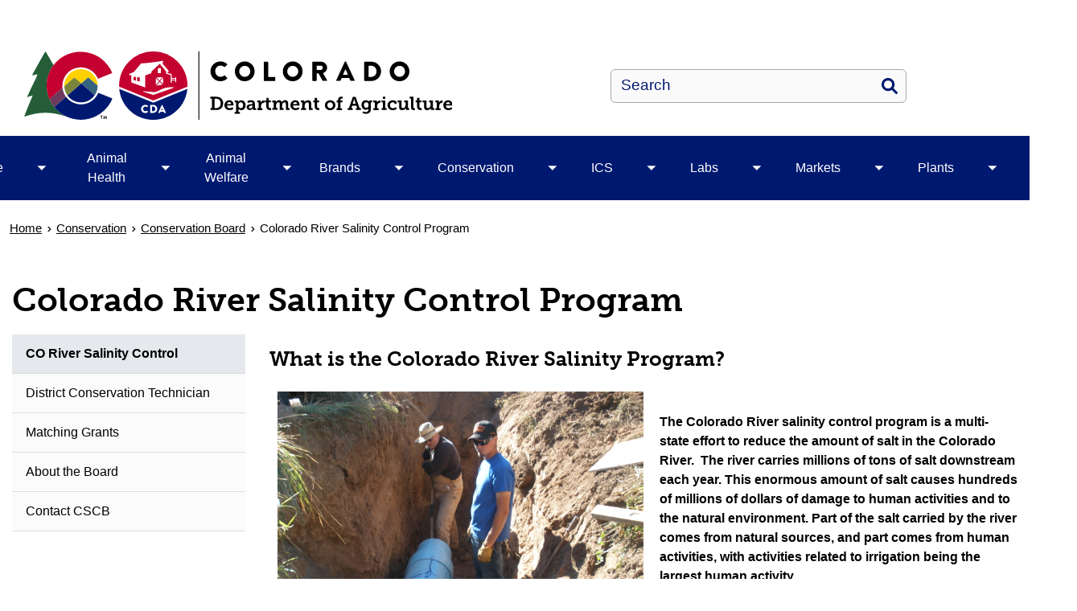

--- FILE ---
content_type: text/html; charset=UTF-8
request_url: https://ag.colorado.gov/conservation/cscb/co-river-salinity-control
body_size: 13207
content:
<!DOCTYPE html>
<html  lang="en" dir="ltr" prefix="content: http://purl.org/rss/1.0/modules/content/  dc: http://purl.org/dc/terms/  foaf: http://xmlns.com/foaf/0.1/  og: http://ogp.me/ns#  rdfs: http://www.w3.org/2000/01/rdf-schema#  schema: http://schema.org/  sioc: http://rdfs.org/sioc/ns#  sioct: http://rdfs.org/sioc/types#  skos: http://www.w3.org/2004/02/skos/core#  xsd: http://www.w3.org/2001/XMLSchema# ">
  <head>
    <script src="https://use.typekit.net/vvp7pty.js"></script>
    <script>try{Typekit.load({ async: true });}catch(e){}</script>
    <meta charset="utf-8" />
<noscript><style>form.antibot * :not(.antibot-message) { display: none !important; }</style>
</noscript><meta name="description" content="What is the Colorado River Salinity Program?" />
<meta name="robots" content="index, follow" />
<link rel="canonical" href="https://ag.colorado.gov/conservation/cscb/co-river-salinity-control" />
<meta name="Generator" content="Drupal 10 (https://www.drupal.org)" />
<meta name="MobileOptimized" content="width" />
<meta name="HandheldFriendly" content="true" />
<meta name="viewport" content="width=device-width, initial-scale=1.0" />
<link rel="alternate" hreflang="en" href="https://ag.colorado.gov/conservation/cscb/co-river-salinity-control" />
<link rel="icon" href="/themes/custom/ci_xy/favicon.ico" type="image/vnd.microsoft.icon" />

    <title>Colorado River Salinity Control Program | Department of Agriculture</title>

        
    <link rel="stylesheet" media="all" href="/sites/ag/files/css/css_2BRKBPUllp595GucvZbWh1iR8Xo7i6wcoVrhSDLZKdU.css?delta=0&amp;language=en&amp;theme=ci_xy&amp;include=[base64]" />
<link rel="stylesheet" media="all" href="/sites/ag/files/css/css_lrc2PZ9EwRGd2RtUjeErVsdEm5YEkpLjNyGXifT9rUU.css?delta=1&amp;language=en&amp;theme=ci_xy&amp;include=[base64]" />
<link rel="stylesheet" media="all" href="/sites/ag/files/css/css_R3YCJ6VnbdRQKyvySTWZ8FeAheLNElqxIOLGhkprkUM.css?delta=2&amp;language=en&amp;theme=ci_xy&amp;include=[base64]" />

    <script type="application/json" data-drupal-selector="drupal-settings-json">{"path":{"baseUrl":"\/","pathPrefix":"","currentPath":"node\/10861","currentPathIsAdmin":false,"isFront":false,"currentLanguage":"en"},"pluralDelimiter":"\u0003","suppressDeprecationErrors":true,"gtag":{"tagId":"G-Z7LPB92PR3","consentMode":false,"otherIds":[],"events":[],"additionalConfigInfo":[]},"ajaxPageState":{"libraries":"[base64]","theme":"ci_xy","theme_token":null},"ajaxTrustedUrl":{"\/search\/search":true},"ckeditorAccordion":{"accordionStyle":{"collapseAll":1,"keepRowsOpen":1,"animateAccordionOpenAndClose":1,"openTabsWithHash":1,"allowHtmlInTitles":0}},"bootstrap":{"forms_has_error_value_toggle":1,"popover_enabled":1,"popover_animation":1,"popover_auto_close":1,"popover_container":"body","popover_content":"","popover_delay":"0","popover_html":0,"popover_placement":"right","popover_selector":"","popover_title":"","popover_trigger":"click","tooltip_enabled":1,"tooltip_animation":1,"tooltip_container":"body","tooltip_delay":"0","tooltip_html":0,"tooltip_placement":"auto left","tooltip_selector":"","tooltip_trigger":"hover"},"TBMegaMenu":{"TBElementsCounter":{"column":null},"theme":"ci_xy","69e8418b-2fee-4897-98ac-adac36cf82fc":{"arrows":"1"}},"googlePSE":{"language":"en","displayWatermark":0},"user":{"uid":0,"permissionsHash":"282a8eb891ba4e002069024f4da367d37cfda3fec299e5105c6c8f0b84518ecd"}}</script>
<script src="/sites/ag/files/js/js_kM0rP_9VTxEVGLQSe8nNc-1h5GuCXu9_9KdZBCd63Yg.js?scope=header&amp;delta=0&amp;language=en&amp;theme=ci_xy&amp;include=[base64]"></script>
<script src="https://kit.fontawesome.com/29dcdba56a.js" defer crossorigin="anonymous"></script>
<script src="/modules/contrib/google_tag/js/gtag.js?t74x1d"></script>

  </head>
  <body class="path-node page-node-type-page has-glyphicons">
    <div class="site-wrapper">
      <a href="#main-content" class="visually-hidden focusable skip-link">
        Skip to main content
      </a>
      
        <div class="dialog-off-canvas-main-canvas" data-off-canvas-main-canvas>
    

<header>
    
  <div class="region region-co-branding">
    
    <div class="container">
      <section id="block-googletranslate" class="block block-block-content block-block-contentce2a82d9-2097-45f4-94d7-68d7607c4464 clearfix" aria-label="Site Translation">
  
    

      
            <div class="field field--name-body field--type-text-with-summary field--label-hidden field--item"><div id="google_translate_element">&nbsp;</div>
<script type="text/javascript">
function googleTranslateElementInit() {
  new google.translate.TranslateElement({pageLanguage: 'en'}, 'google_translate_element');
}
</script><script type="text/javascript" src="//translate.google.com/translate_a/element.js?cb=googleTranslateElementInit"></script></div>
      
  </section>

  
    </div>
  </div>

      <div class="header">
    <div class="row">
      <div class="container">
        <div class="col-sm-7">
            <div class="region region-global-header">
                  <a class="header__logo navbar-btn" href="/" aria-label="Department of Agriculture" title="Department of Agriculture" rel="home">
        <img class="header__logo--image" src="/sites/ag/files/logo.svg" alt="Department of Agriculture" />
      </a>
      
  </div>

        </div>
        <div class="col-sm-5">
          <div class="header__search googlesearch">
            <div class="search-block-form google-cse block block-search block-search-form-block" data-drupal-selector="search-block-form" id="block-searchform" role="search">
  
    
      <form action="/search/search" method="get" id="search-block-form" accept-charset="UTF-8">
  <div class="form-item js-form-item form-type-search js-form-type-search form-item-keys js-form-item-keys form-no-label form-group">
      <label for="edit-keys" class="control-label sr-only">Search</label>
  
  
  <div class="input-group"><input title="Enter the terms you wish to search for." data-drupal-selector="edit-keys" class="form-search form-control" placeholder="Search" type="search" id="edit-keys" name="keys" value="" size="40" maxlength="128" data-toggle="tooltip" /><span class="input-group-btn"><button  type="submit" value="Search" class="button js-form-submit form-submit btn" >Search</button></span></div>

  
  
  </div>
<div class="form-actions form-group js-form-wrapper form-wrapper" data-drupal-selector="edit-actions" id="edit-actions"></div>

</form>

  </div>

          </div>
        </div>
      </div>
    </div>
  </div>
  

                                                                          <div class="top-nav-wrapper">
          <div class="top-nav color__brand-dark-blue">
            <div class="container">
                                                                                                                                                                                                                                                                                                                                                                                                                                                                                                                                                                                                                                                                                                <div class="region region-navigation">
    <section id="block-ci-xy-mainnavigation" class="block block-tb-megamenu block-tb-megamenu-menu-blockmain clearfix">
  
    

      <nav  class="tbm tbm-main tbm-arrows" id="69e8418b-2fee-4897-98ac-adac36cf82fc" data-breakpoint="1024" aria-label="Main">
      <button class="tbm-button" type="button">
      <div class="tbm-button-hamburger-menu-text">Menu</div>
      <span class="tbm-button-container">
        <span></span>
        <span></span>
        <span></span>
        <span></span>
      </span>
    </button>
    <div class="tbm-collapse ">
    <ul  class="tbm-nav level-0 items-10" >
                        
  <li  class="tbm-item level-1 tbm-item--has-dropdown" aria-level="1">
      <div class="tbm-link-container color__brand-dark-blue">
            <a href="/home" class="tbm-link level-1">
                Home
          </a>
                <button aria-controls="menu-item-6f6aad4ae6db7f6116b0aa8347386548" aria-expanded="off" class="tbm-submenu-toggle  always-show color__brand-dark-blue"> <span class="visually-hidden">Toggle Home  submenu</span></button>
          </div>
    <div  class="tbm-submenu tbm-item-child tbm-has-width" style="width: 290px;" id="menu-item-6f6aad4ae6db7f6116b0aa8347386548">
      <div class="color__brand-dark-blue">
  <div  class="tbm-row">
          <div  class="tbm-column span12">
  <div class="tbm-column-inner">
               <ul  class="tbm-subnav level-1 items-7">
                      
  <li  class="tbm-item level-2" aria-level="2">
      <div class="tbm-link-container color__brand-dark-blue">
            <a href="/home/contact-us" class="tbm-link level-2">
                Contact CDA
          </a>
            </div>
    
</li>

                      
  <li  class="tbm-item level-2" aria-level="2">
      <div class="tbm-link-container color__brand-dark-blue">
            <a href="/home/cda-at-a-glance-january-2026" class="tbm-link level-2">
                CDA at a Glance
          </a>
            </div>
    
</li>

                              
  <li  class="tbm-item level-2 tbm-group" aria-level="2">
      <div class="tbm-link-container color__brand-dark-blue">
            <a href="/home/about-us" class="tbm-link level-2 tbm-group-title">
                About Us
          </a>
            </div>
    <div  class="tbm-group-container tbm-item-child" id="menu-item-8651c3bf4de3c6f0c2fd3eb80e3e6e2f">
      <div class="color__brand-dark-blue">
  <div  class="tbm-row">
          <div  class="tbm-column span12">
  <div class="tbm-column-inner">
               <ul  class="tbm-subnav level-2 items-8">
                      
  <li  class="tbm-item level-3" aria-level="3">
      <div class="tbm-link-container color__brand-dark-blue">
            <a href="/home/about-us/ag-commission" class="tbm-link level-3">
                Ag Commission
          </a>
            </div>
    
</li>

                      
  <li  class="tbm-item level-3" aria-level="3">
      <div class="tbm-link-container color__brand-dark-blue">
            <a href="/home/about-us/boards-and-commissions" class="tbm-link level-3">
                Boards &amp; Commissions
          </a>
            </div>
    
</li>

                      
  <li  class="tbm-item level-3" aria-level="3">
      <div class="tbm-link-container color__brand-dark-blue">
            <a href="/home/about-us/commissioners-office" class="tbm-link level-3">
                Commissioner&#039;s Office
          </a>
            </div>
    
</li>

                      
  <li  class="tbm-item level-3" aria-level="3">
      <div class="tbm-link-container color__brand-dark-blue">
            <a href="/home/about-us/ag-behavioral-health-work-group" class="tbm-link level-3">
                Ag Behavioral Health Work Group
          </a>
            </div>
    
</li>

                      
  <li  class="tbm-item level-3" aria-level="3">
      <div class="tbm-link-container color__brand-dark-blue">
            <a href="/home/about-us/rural-mental-health" class="tbm-link level-3">
                Rural Mental Health
          </a>
            </div>
    
</li>

                      
  <li  class="tbm-item level-3" aria-level="3">
      <div class="tbm-link-container color__brand-dark-blue">
            <a href="/home/about-us/cda-strategic-plan-and-wildly-important-goals" class="tbm-link level-3">
                CDA Strategic Initiatives
          </a>
            </div>
    
</li>

                      
  <li  class="tbm-item level-3" aria-level="3">
      <div class="tbm-link-container color__brand-dark-blue">
            <a href="/home/best-in-show-photography-contest" class="tbm-link level-3">
                Best In Show Photo Contest
          </a>
            </div>
    
</li>

                      
  <li  class="tbm-item level-3" aria-level="3">
      <div class="tbm-link-container color__brand-dark-blue">
            <a href="/home/about-us/america-250-colorado-150-commemoration" class="tbm-link level-3">
                America 250 - Colorado 150 Commemoration
          </a>
            </div>
    
</li>

  </ul>

      </div>
</div>

      </div>
</div>
  </div>

</li>

                      
  <li  class="tbm-item level-2" aria-level="2">
      <div class="tbm-link-container color__brand-dark-blue">
            <a href="/home/legislation-laws-regulations-and-rule-hearings" class="tbm-link level-2">
                Legislation, Laws, Regulations and Rule Hearings
          </a>
            </div>
    
</li>

                      
  <li  class="tbm-item level-2" aria-level="2">
      <div class="tbm-link-container color__brand-dark-blue">
            <a href="https://ag.colorado.gov/category/press-release" class="tbm-link level-2">
                Press Releases
          </a>
            </div>
    
</li>

                      
  <li  class="tbm-item level-2" aria-level="2">
      <div class="tbm-link-container color__brand-dark-blue">
            <a href="https://ag.colorado.gov/category/blog-post" class="tbm-link level-2">
                Blog
          </a>
            </div>
    
</li>

                        
  <li  class="tbm-item level-2 tbm-item--has-flyout" aria-level="2">
      <div class="tbm-link-container color__brand-dark-blue">
            <a href="/events" class="tbm-link level-2">
                Events
          </a>
                <button aria-controls="menu-item-997f18ebbcd450a3e8ea72ea16248243" aria-expanded="off" class="tbm-submenu-toggle  always-show color__brand-dark-blue"> <span class="visually-hidden">Toggle Events  submenu</span></button>
          </div>
    <div  class="tbm-submenu tbm-item-child tbm-has-width" style="width: 290px;" id="menu-item-997f18ebbcd450a3e8ea72ea16248243">
      <div class="color__brand-dark-blue">
  <div  class="tbm-row">
          <div  class="tbm-column span12">
  <div class="tbm-column-inner">
               <ul  class="tbm-subnav level-2 items-1">
                      
  <li  class="tbm-item level-3" aria-level="3">
      <div class="tbm-link-container color__brand-dark-blue">
            <a href="https://ag.colorado.gov/fullcalendar" class="tbm-link level-3">
                Calendar
          </a>
            </div>
    
</li>

  </ul>

      </div>
</div>

      </div>
</div>
  </div>

</li>

  </ul>

      </div>
</div>

      </div>
</div>
  </div>

</li>

                        
  <li  class="tbm-item level-1 tbm-item--has-dropdown" aria-level="1">
      <div class="tbm-link-container color__brand-dark-blue">
            <a href="/animals" class="tbm-link level-1">
                Animal Health
          </a>
                <button aria-controls="menu-item-5699609ea26a9dd1c3216c2ccfe600a5" aria-expanded="off" class="tbm-submenu-toggle  always-show color__brand-dark-blue"> <span class="visually-hidden">Toggle Animal Health  submenu</span></button>
          </div>
    <div  class="tbm-submenu tbm-item-child tbm-has-width" style="width: 290px;" id="menu-item-5699609ea26a9dd1c3216c2ccfe600a5">
      <div class="color__brand-dark-blue">
  <div  class="tbm-row">
          <div  class="tbm-column span12">
  <div class="tbm-column-inner">
               <ul  class="tbm-subnav level-1 items-12">
                      
  <li  class="tbm-item level-2" aria-level="2">
      <div class="tbm-link-container color__brand-dark-blue">
            <a href="/animal-health/agriculture-emergency-programs" class="tbm-link level-2">
                Agriculture Emergency Programs
          </a>
            </div>
    
</li>

                      
  <li  class="tbm-item level-2" aria-level="2">
      <div class="tbm-link-container color__brand-dark-blue">
            <a href="/animal-health/colorado-import-requirements" class="tbm-link level-2">
                Import Requirements
          </a>
            </div>
    
</li>

                      
  <li  class="tbm-item level-2" aria-level="2">
      <div class="tbm-link-container color__brand-dark-blue">
            <a href="/animals/alternative-livestock-captive-cervids" class="tbm-link level-2">
                Alternative Livestock (Captive Cervids)
          </a>
            </div>
    
</li>

                      
  <li  class="tbm-item level-2" aria-level="2">
      <div class="tbm-link-container color__brand-dark-blue">
            <a href="/animal-health/aquaculture" class="tbm-link level-2">
                Aquaculture
          </a>
            </div>
    
</li>

                      
  <li  class="tbm-item level-2" aria-level="2">
      <div class="tbm-link-container color__brand-dark-blue">
            <a href="/animal-health/colorado-secure-food-supply-plan" class="tbm-link level-2">
                Colorado Secure Food Supply Plan
          </a>
            </div>
    
</li>

                      
  <li  class="tbm-item level-2" aria-level="2">
      <div class="tbm-link-container color__brand-dark-blue">
            <a href="/animal-health/colorado-wild-horse-management-support" class="tbm-link level-2">
                Colorado Wild Horse Management Support
          </a>
            </div>
    
</li>

                      
  <li  class="tbm-item level-2" aria-level="2">
      <div class="tbm-link-container color__brand-dark-blue">
            <a href="/animal-health/livestock-wildlife-interface-resources" class="tbm-link level-2">
                Livestock-Wildlife Interface Resources
          </a>
            </div>
    
</li>

                        
  <li  class="tbm-item level-2 tbm-item--has-flyout" aria-level="2">
      <div class="tbm-link-container color__brand-dark-blue">
            <a href="/animal-health/reportable-diseases" class="tbm-link level-2">
                Reportable Diseases
          </a>
                <button aria-controls="menu-item-3165fe965b696d258a092c88f980951f" aria-expanded="off" class="tbm-submenu-toggle  always-show color__brand-dark-blue"> <span class="visually-hidden">Toggle Reportable Diseases  submenu</span></button>
          </div>
    <div  class="tbm-submenu tbm-item-child tbm-has-width" style="width: 290px;" id="menu-item-3165fe965b696d258a092c88f980951f">
      <div class="color__brand-dark-blue">
  <div  class="tbm-row">
          <div  class="tbm-column span12">
  <div class="tbm-column-inner">
               <ul  class="tbm-subnav level-2 items-2">
                      
  <li  class="tbm-item level-3" aria-level="3">
      <div class="tbm-link-container color__brand-dark-blue">
            <a href="/animal-health/reportable-diseases/equine-neurologic-disease/equine-herpes-virus-outbreak" class="tbm-link level-3">
                Equine Herpes Virus Outbreak
          </a>
            </div>
    
</li>

                      
  <li  class="tbm-item level-3" aria-level="3">
      <div class="tbm-link-container color__brand-dark-blue">
            <a href="/animal-health/reportable-diseases/avian-influenza/highly-pathogenic-avian-influenza-hpai-outbreak" class="tbm-link level-3">
                Highly Pathogenic Avian Influenza (HPAI) Outbreak
          </a>
            </div>
    
</li>

  </ul>

      </div>
</div>

      </div>
</div>
  </div>

</li>

                      
  <li  class="tbm-item level-2" aria-level="2">
      <div class="tbm-link-container color__brand-dark-blue">
            <a href="/animals/traceability" class="tbm-link level-2">
                Traceability
          </a>
            </div>
    
</li>

                      
  <li  class="tbm-item level-2" aria-level="2">
      <div class="tbm-link-container color__brand-dark-blue">
            <a href="/animals/reportable-diseases/equine-west-nile-virus" class="tbm-link level-2">
                Equine West Nile Virus
          </a>
            </div>
    
</li>

                      
  <li  class="tbm-item level-2" aria-level="2">
      <div class="tbm-link-container color__brand-dark-blue">
            <a href="/animal-health/wolf-info-and-resource-links" class="tbm-link level-2">
                Wolf Info and Resource Links
          </a>
            </div>
    
</li>

                      
  <li  class="tbm-item level-2" aria-level="2">
      <div class="tbm-link-container color__brand-dark-blue">
            <a href="/animal-health/contact-animal-health" class="tbm-link level-2">
                Contact Us - Animal Health
          </a>
            </div>
    
</li>

  </ul>

      </div>
</div>

      </div>
</div>
  </div>

</li>

                        
  <li  class="tbm-item level-1 tbm-item--has-dropdown" aria-level="1">
      <div class="tbm-link-container color__brand-dark-blue">
            <a href="/animal-welfare" class="tbm-link level-1">
                Animal Welfare
          </a>
                <button aria-controls="menu-item-1077aa3e096f25e57233fdf6249a9a5c" aria-expanded="off" class="tbm-submenu-toggle  always-show color__brand-dark-blue"> <span class="visually-hidden">Toggle Animal Welfare  submenu</span></button>
          </div>
    <div  class="tbm-submenu tbm-item-child tbm-has-width" style="width: 290px;" id="menu-item-1077aa3e096f25e57233fdf6249a9a5c">
      <div class="color__brand-dark-blue">
  <div  class="tbm-row">
          <div  class="tbm-column span12">
  <div class="tbm-column-inner">
               <ul  class="tbm-subnav level-1 items-4">
                      
  <li  class="tbm-item level-2" aria-level="2">
      <div class="tbm-link-container color__brand-dark-blue">
            <a href="/animal-welfare/pet-animal-care-and-facilities-act" class="tbm-link level-2">
                Pet Animal Care Facilities Act (PACFA)
          </a>
            </div>
    
</li>

                      
  <li  class="tbm-item level-2" aria-level="2">
      <div class="tbm-link-container color__brand-dark-blue">
            <a href="/animal-welfare/bureau-of-animal-protection" class="tbm-link level-2">
                Bureau of Animal Protection
          </a>
            </div>
    
</li>

                      
  <li  class="tbm-item level-2" aria-level="2">
      <div class="tbm-link-container color__brand-dark-blue">
            <a href="/animal-welfare/equine-welfare-assistance-grants" class="tbm-link level-2">
                Equine Welfare Assistance Grants
          </a>
            </div>
    
</li>

                      
  <li  class="tbm-item level-2" aria-level="2">
      <div class="tbm-link-container color__brand-dark-blue">
            <a href="/animal-welfare/contact-animal-welfare" class="tbm-link level-2">
                Contact Us - Animal Welfare
          </a>
            </div>
    
</li>

  </ul>

      </div>
</div>

      </div>
</div>
  </div>

</li>

                        
  <li  class="tbm-item level-1 tbm-item--has-dropdown" aria-level="1">
      <div class="tbm-link-container color__brand-dark-blue">
            <a href="/brands" class="tbm-link level-1">
                Brands
          </a>
                <button aria-controls="menu-item-42e5c64c42fe3a2faeb6ca394e56fb5c" aria-expanded="off" class="tbm-submenu-toggle  always-show color__brand-dark-blue"> <span class="visually-hidden">Toggle Brands  submenu</span></button>
          </div>
    <div  class="tbm-submenu tbm-item-child tbm-has-width" style="width: 290px;" id="menu-item-42e5c64c42fe3a2faeb6ca394e56fb5c">
      <div class="color__brand-dark-blue">
  <div  class="tbm-row">
          <div  class="tbm-column span12">
  <div class="tbm-column-inner">
               <ul  class="tbm-subnav level-1 items-9">
                      
  <li  class="tbm-item level-2" aria-level="2">
      <div class="tbm-link-container color__brand-dark-blue">
            <a href="/brands/about-brands" class="tbm-link level-2">
                About Brands
          </a>
            </div>
    
</li>

                      
  <li  class="tbm-item level-2" aria-level="2">
      <div class="tbm-link-container color__brand-dark-blue">
            <a href="/brands/alternative-livestock" class="tbm-link level-2">
                Alternative Livestock
          </a>
            </div>
    
</li>

                      
  <li  class="tbm-item level-2" aria-level="2">
      <div class="tbm-link-container color__brand-dark-blue">
            <a href="/brands/brandabetical-search" class="tbm-link level-2">
                BrandAbetical Search
          </a>
            </div>
    
</li>

                      
  <li  class="tbm-item level-2" aria-level="2">
      <div class="tbm-link-container color__brand-dark-blue">
            <a href="/brands/brands-fee-and-assessment" class="tbm-link level-2">
                Brands Fee and Assessment Increase
          </a>
            </div>
    
</li>

                      
  <li  class="tbm-item level-2" aria-level="2">
      <div class="tbm-link-container color__brand-dark-blue">
            <a href="/brands/livestock-brands" class="tbm-link level-2">
                Livestock Brands
          </a>
            </div>
    
</li>

                      
  <li  class="tbm-item level-2" aria-level="2">
      <div class="tbm-link-container color__brand-dark-blue">
            <a href="/brands/livestock-inspection" class="tbm-link level-2">
                Livestock Inspection
          </a>
            </div>
    
</li>

                      
  <li  class="tbm-item level-2" aria-level="2">
      <div class="tbm-link-container color__brand-dark-blue">
            <a href="/brands/missing/stolen-livestock" class="tbm-link level-2">
                Missing/Stolen Livestock
          </a>
            </div>
    
</li>

                      
  <li  class="tbm-item level-2" aria-level="2">
      <div class="tbm-link-container color__brand-dark-blue">
            <a href="/brands/open-range-and-fencing" class="tbm-link level-2">
                Open Range and Fencing
          </a>
            </div>
    
</li>

                      
  <li  class="tbm-item level-2" aria-level="2">
      <div class="tbm-link-container color__brand-dark-blue">
            <a href="/brands/contact-us-brands" class="tbm-link level-2">
                Contact Us - Brands
          </a>
            </div>
    
</li>

  </ul>

      </div>
</div>

      </div>
</div>
  </div>

</li>

                                
  <li  class="tbm-item level-1 tbm-item--has-dropdown active active-trail" aria-level="1">
      <div class="tbm-link-container color__brand-dark-blue">
            <a href="/conservation" class="tbm-link level-1 active-trail">
                Conservation
          </a>
                <button aria-controls="menu-item-9b7ea4516b8be6cd0d5c89c189239408" aria-expanded="off" class="tbm-submenu-toggle  always-show color__brand-dark-blue"> <span class="visually-hidden">Toggle Conservation  submenu</span></button>
          </div>
    <div  class="tbm-submenu tbm-item-child tbm-has-width" style="width: 290px;" id="menu-item-9b7ea4516b8be6cd0d5c89c189239408">
      <div class="color__brand-dark-blue">
  <div  class="tbm-row">
          <div  class="tbm-column span12">
  <div class="tbm-column-inner">
               <ul  class="tbm-subnav level-1 items-13">
                      
  <li  class="tbm-item level-2" aria-level="2">
      <div class="tbm-link-container color__brand-dark-blue">
            <a href="/conservation/agricultural-water-quality" class="tbm-link level-2">
                Ag. Water Quality
          </a>
            </div>
    
</li>

                      
  <li  class="tbm-item level-2" aria-level="2">
      <div class="tbm-link-container color__brand-dark-blue">
            <a href="/conservation/ADCRO" class="tbm-link level-2">
                Agricultural Drought and Climate Resilience Office (ADCRO)
          </a>
            </div>
    
</li>

                      
  <li  class="tbm-item level-2" aria-level="2">
      <div class="tbm-link-container color__brand-dark-blue">
            <a href="/ag-stewardship-tax" class="tbm-link level-2">
                Agricultural Stewardship Tax Credit
          </a>
            </div>
    
</li>

                      
  <li  class="tbm-item level-2" aria-level="2">
      <div class="tbm-link-container color__brand-dark-blue">
            <a href="/conservation/palisade-insectary" class="tbm-link level-2">
                Biocontrol at Palisade Insectary
          </a>
            </div>
    
</li>

                      
  <li  class="tbm-item level-2" aria-level="2">
      <div class="tbm-link-container color__brand-dark-blue">
            <a href="/conservation/chemigation" class="tbm-link level-2">
                Chemigation
          </a>
            </div>
    
</li>

                              
  <li  class="tbm-item level-2 active active-trail" aria-level="2">
      <div class="tbm-link-container color__brand-dark-blue">
            <a href="/conservation/cscb" class="tbm-link level-2 active-trail">
                Conservation Board
          </a>
            </div>
    
</li>

                      
  <li  class="tbm-item level-2" aria-level="2">
      <div class="tbm-link-container color__brand-dark-blue">
            <a href="/conservation/energy-programs" class="tbm-link level-2">
                Energy Programs
          </a>
            </div>
    
</li>

                      
  <li  class="tbm-item level-2" aria-level="2">
      <div class="tbm-link-container color__brand-dark-blue">
            <a href="/conservation/noxious-weeds" class="tbm-link level-2">
                Noxious Weeds
          </a>
            </div>
    
</li>

                      
  <li  class="tbm-item level-2" aria-level="2">
      <div class="tbm-link-container color__brand-dark-blue">
            <a href="/conservation/rocky-mountain-national-park-agriculture-subcommittee" class="tbm-link level-2">
                Rocky Mountain National Park Agriculture Subcommittee
          </a>
            </div>
    
</li>

                      
  <li  class="tbm-item level-2" aria-level="2">
      <div class="tbm-link-container color__brand-dark-blue">
            <a href="/soil-health" class="tbm-link level-2">
                Soil Health Program
          </a>
            </div>
    
</li>

                      
  <li  class="tbm-item level-2" aria-level="2">
      <div class="tbm-link-container color__brand-dark-blue">
            <a href="/conservation/urban-agriculture" class="tbm-link level-2">
                Urban Agriculture
          </a>
            </div>
    
</li>

                      
  <li  class="tbm-item level-2" aria-level="2">
      <div class="tbm-link-container color__brand-dark-blue">
            <a href="/conservation/weed-free-forage" class="tbm-link level-2">
                Weed Free Forage
          </a>
            </div>
    
</li>

                      
  <li  class="tbm-item level-2" aria-level="2">
      <div class="tbm-link-container color__brand-dark-blue">
            <a href="/conservation/contact" class="tbm-link level-2">
                Contact Us - Conservation
          </a>
            </div>
    
</li>

  </ul>

      </div>
</div>

      </div>
</div>
  </div>

</li>

                        
  <li  class="tbm-item level-1 tbm-item--has-dropdown" aria-level="1">
      <div class="tbm-link-container color__brand-dark-blue">
            <a href="/ics" class="tbm-link level-1">
                ICS
          </a>
                <button aria-controls="menu-item-2441a35b9f7d01669adcfd84c0a165da" aria-expanded="off" class="tbm-submenu-toggle  always-show color__brand-dark-blue"> <span class="visually-hidden">Toggle ICS  submenu</span></button>
          </div>
    <div  class="tbm-submenu tbm-item-child tbm-has-width" style="width: 290px;" id="menu-item-2441a35b9f7d01669adcfd84c0a165da">
      <div class="color__brand-dark-blue">
  <div  class="tbm-row">
          <div  class="tbm-column span12">
  <div class="tbm-column-inner">
               <ul  class="tbm-subnav level-1 items-14">
                      
  <li  class="tbm-item level-2" aria-level="2">
      <div class="tbm-link-container color__brand-dark-blue">
            <a href="/ics/agricultural-worker-services-program-0" class="tbm-link level-2">
                Ag Worker Services Program
          </a>
            </div>
    
</li>

                      
  <li  class="tbm-item level-2" aria-level="2">
      <div class="tbm-link-container color__brand-dark-blue">
            <a href="/ics/blockchain-for-agriculture" class="tbm-link level-2">
                Blockchain for Agriculture
          </a>
            </div>
    
</li>

                      
  <li  class="tbm-item level-2" aria-level="2">
      <div class="tbm-link-container color__brand-dark-blue">
            <a href="/ics/colorado-agricultural-mediation-program-camp" class="tbm-link level-2">
                Colorado Agricultural Mediation Program (CAMP)
          </a>
            </div>
    
</li>

                      
  <li  class="tbm-item level-2" aria-level="2">
      <div class="tbm-link-container color__brand-dark-blue">
            <a href="/ics/colorado-produce-safety-program" class="tbm-link level-2">
                Colorado Produce Safety Program
          </a>
            </div>
    
</li>

                      
  <li  class="tbm-item level-2" aria-level="2">
      <div class="tbm-link-container color__brand-dark-blue">
            <a href="/ics/commodity-handler-program" class="tbm-link level-2">
                Commodity Handler Program
          </a>
            </div>
    
</li>

                      
  <li  class="tbm-item level-2" aria-level="2">
      <div class="tbm-link-container color__brand-dark-blue">
            <a href="/ics/eggs" class="tbm-link level-2">
                Eggs
          </a>
            </div>
    
</li>

                      
  <li  class="tbm-item level-2" aria-level="2">
      <div class="tbm-link-container color__brand-dark-blue">
            <a href="/ics/farm-products" class="tbm-link level-2">
                Farm Products
          </a>
            </div>
    
</li>

                      
  <li  class="tbm-item level-2" aria-level="2">
      <div class="tbm-link-container color__brand-dark-blue">
            <a href="/ics/feed" class="tbm-link level-2">
                Feed
          </a>
            </div>
    
</li>

                      
  <li  class="tbm-item level-2" aria-level="2">
      <div class="tbm-link-container color__brand-dark-blue">
            <a href="/ics/fertilizer" class="tbm-link level-2">
                Fertilizer
          </a>
            </div>
    
</li>

                      
  <li  class="tbm-item level-2" aria-level="2">
      <div class="tbm-link-container color__brand-dark-blue">
            <a href="/ics/fruit-and-vegetable-section" class="tbm-link level-2">
                Fruit &amp; Vegetable Section
          </a>
            </div>
    
</li>

                      
  <li  class="tbm-item level-2" aria-level="2">
      <div class="tbm-link-container color__brand-dark-blue">
            <a href="/ics/measurement-standards" class="tbm-link level-2">
                Measurement Standards
          </a>
            </div>
    
</li>

                      
  <li  class="tbm-item level-2" aria-level="2">
      <div class="tbm-link-container color__brand-dark-blue">
            <a href="/ics/meat-custom-processing" class="tbm-link level-2">
                Meat - Custom Processing
          </a>
            </div>
    
</li>

                      
  <li  class="tbm-item level-2" aria-level="2">
      <div class="tbm-link-container color__brand-dark-blue">
            <a href="/ics/ics-current-fee-schedule" class="tbm-link level-2">
                Fee Schedule
          </a>
            </div>
    
</li>

                      
  <li  class="tbm-item level-2" aria-level="2">
      <div class="tbm-link-container color__brand-dark-blue">
            <a href="/ics/ics-contact-us" class="tbm-link level-2">
                Contact Us - ICS
          </a>
            </div>
    
</li>

  </ul>

      </div>
</div>

      </div>
</div>
  </div>

</li>

                        
  <li  class="tbm-item level-1 tbm-item--has-dropdown" aria-level="1">
      <div class="tbm-link-container color__brand-dark-blue">
            <a href="/labs" class="tbm-link level-1">
                Labs
          </a>
                <button aria-controls="menu-item-7ec5cd4173a92eed4390b9ec4e5b2a41" aria-expanded="off" class="tbm-submenu-toggle  always-show color__brand-dark-blue"> <span class="visually-hidden">Toggle Labs  submenu</span></button>
          </div>
    <div  class="tbm-submenu tbm-item-child tbm-has-width" style="width: 290px;" id="menu-item-7ec5cd4173a92eed4390b9ec4e5b2a41">
      <div class="color__brand-dark-blue">
  <div  class="tbm-row">
          <div  class="tbm-column span12">
  <div class="tbm-column-inner">
               <ul  class="tbm-subnav level-1 items-5">
                      
  <li  class="tbm-item level-2" aria-level="2">
      <div class="tbm-link-container color__brand-dark-blue">
            <a href="/labs/animal-health-laboratory" class="tbm-link level-2">
                Animal Health Laboratory
          </a>
            </div>
    
</li>

                      
  <li  class="tbm-item level-2" aria-level="2">
      <div class="tbm-link-container color__brand-dark-blue">
            <a href="/labs/biochemistry-laboratory-bcl" class="tbm-link level-2">
                Biochemistry Laboratory
          </a>
            </div>
    
</li>

                      
  <li  class="tbm-item level-2" aria-level="2">
      <div class="tbm-link-container color__brand-dark-blue">
            <a href="/labs/metrology-laboratory" class="tbm-link level-2">
                Metrology Laboratory
          </a>
            </div>
    
</li>

                      
  <li  class="tbm-item level-2" aria-level="2">
      <div class="tbm-link-container color__brand-dark-blue">
            <a href="/labs/connect-with-our-laboratory-to-learn-about-the-science-of-agriculture" class="tbm-link level-2">
                Laboratory Outreach Program
          </a>
            </div>
    
</li>

                      
  <li  class="tbm-item level-2" aria-level="2">
      <div class="tbm-link-container color__brand-dark-blue">
            <a href="/labs/labs-contact-us" class="tbm-link level-2">
                Contact Us - Labs
          </a>
            </div>
    
</li>

  </ul>

      </div>
</div>

      </div>
</div>
  </div>

</li>

                        
  <li  class="tbm-item level-1 tbm-item--has-dropdown" aria-level="1">
      <div class="tbm-link-container color__brand-dark-blue">
            <a href="/markets" class="tbm-link level-1">
                Markets
          </a>
                <button aria-controls="menu-item-0c57ababe358ea2597a06b1c46848018" aria-expanded="off" class="tbm-submenu-toggle  always-show color__brand-dark-blue"> <span class="visually-hidden">Toggle Markets  submenu</span></button>
          </div>
    <div  class="tbm-submenu tbm-item-child tbm-has-width" style="width: 290px;" id="menu-item-0c57ababe358ea2597a06b1c46848018">
      <div class="color__brand-dark-blue">
  <div  class="tbm-row">
          <div  class="tbm-column span12">
  <div class="tbm-column-inner">
               <ul  class="tbm-subnav level-1 items-8">
                      
  <li  class="tbm-item level-2" aria-level="2">
      <div class="tbm-link-container color__brand-dark-blue">
            <a href="/markets/colorado-proud" class="tbm-link level-2">
                Colorado Proud
          </a>
            </div>
    
</li>

                        
  <li  class="tbm-item level-2 tbm-item--has-flyout" aria-level="2">
      <div class="tbm-link-container color__brand-dark-blue">
            <a href="/markets/markets-funding" class="tbm-link level-2">
                Markets Funding
          </a>
                <button aria-controls="menu-item-6c4bbb54f229e91ead534b59ed3982d0" aria-expanded="off" class="tbm-submenu-toggle  always-show color__brand-dark-blue"> <span class="visually-hidden">Toggle Markets Funding  submenu</span></button>
          </div>
    <div  class="tbm-submenu tbm-item-child tbm-has-width" style="width: 290px;" id="menu-item-6c4bbb54f229e91ead534b59ed3982d0">
      <div class="color__brand-dark-blue">
  <div  class="tbm-row">
          <div  class="tbm-column span12">
  <div class="tbm-column-inner">
               <ul  class="tbm-subnav level-2 items-6">
                      
  <li  class="tbm-item level-3" aria-level="3">
      <div class="tbm-link-container color__brand-dark-blue">
            <a href="/markets/markets-funding/agricultural-workforce-development-program" class="tbm-link level-3">
                Agricultural Workforce Development Program
          </a>
            </div>
    
</li>

                      
  <li  class="tbm-item level-3" aria-level="3">
      <div class="tbm-link-container color__brand-dark-blue">
            <a href="/markets/markets-funding/climate-smart-markets-program" class="tbm-link level-3">
                Climate Smart Market Expansion Project
          </a>
            </div>
    
</li>

                      
  <li  class="tbm-item level-3" aria-level="3">
      <div class="tbm-link-container color__brand-dark-blue">
            <a href="/markets/markets-funding/colorado-agricultural-future-loan-program" class="tbm-link level-3">
                Colorado Agricultural Future Loan Program
          </a>
            </div>
    
</li>

                      
  <li  class="tbm-item level-3" aria-level="3">
      <div class="tbm-link-container color__brand-dark-blue">
            <a href="/markets/markets-funding/community-food-access-program" class="tbm-link level-3">
                Community Food Access Program
          </a>
            </div>
    
</li>

                      
  <li  class="tbm-item level-3" aria-level="3">
      <div class="tbm-link-container color__brand-dark-blue">
            <a href="/markets/markets-funding/nextgen-ag-leadership-grant-program" class="tbm-link level-3">
                NextGen Ag Leadership Grant Program
          </a>
            </div>
    
</li>

                      
  <li  class="tbm-item level-3" aria-level="3">
      <div class="tbm-link-container color__brand-dark-blue">
            <a href="/markets/markets-funding/specialty-crop-block-grant-program" class="tbm-link level-3">
                Specialty Crop Block Grant Program
          </a>
            </div>
    
</li>

  </ul>

      </div>
</div>

      </div>
</div>
  </div>

</li>

                      
  <li  class="tbm-item level-2" aria-level="2">
      <div class="tbm-link-container color__brand-dark-blue">
            <a href="/markets/ag-industries" class="tbm-link level-2">
                Ag Industries
          </a>
            </div>
    
</li>

                      
  <li  class="tbm-item level-2" aria-level="2">
      <div class="tbm-link-container color__brand-dark-blue">
            <a href="/markets/export-assistance" class="tbm-link level-2">
                Export Assistance
          </a>
            </div>
    
</li>

                      
  <li  class="tbm-item level-2" aria-level="2">
      <div class="tbm-link-container color__brand-dark-blue">
            <a href="/markets/farm/ranch-programs" class="tbm-link level-2">
                Farm/Ranch Programs
          </a>
            </div>
    
</li>

                        
  <li  class="tbm-item level-2 tbm-item--has-flyout" aria-level="2">
      <div class="tbm-link-container color__brand-dark-blue">
            <a href="/markets/marketing/promotions" class="tbm-link level-2">
                Marketing/Promotions
          </a>
                <button aria-controls="menu-item-11583e1e298d7b4db8e00ee6ba91732f" aria-expanded="off" class="tbm-submenu-toggle  always-show color__brand-dark-blue"> <span class="visually-hidden">Toggle Marketing/Promotions  submenu</span></button>
          </div>
    <div  class="tbm-submenu tbm-item-child tbm-has-width" style="width: 290px;" id="menu-item-11583e1e298d7b4db8e00ee6ba91732f">
      <div class="color__brand-dark-blue">
  <div  class="tbm-row">
          <div  class="tbm-column span12">
  <div class="tbm-column-inner">
               <ul  class="tbm-subnav level-2 items-2">
                      
  <li  class="tbm-item level-3" aria-level="3">
      <div class="tbm-link-container color__brand-dark-blue">
            <a href="/markets/publications/forms-publications" class="tbm-link level-3">
                Forms - Publications
          </a>
            </div>
    
</li>

                      
  <li  class="tbm-item level-3" aria-level="3">
      <div class="tbm-link-container color__brand-dark-blue">
            <a href="/markets/publications/public-attitudes-survey-2022" class="tbm-link level-3">
                Public Attitudes Survey 2022
          </a>
            </div>
    
</li>

  </ul>

      </div>
</div>

      </div>
</div>
  </div>

</li>

                      
  <li  class="tbm-item level-2" aria-level="2">
      <div class="tbm-link-container color__brand-dark-blue">
            <a href="/markets/market-orders" class="tbm-link level-2">
                Market Orders
          </a>
            </div>
    
</li>

                      
  <li  class="tbm-item level-2" aria-level="2">
      <div class="tbm-link-container color__brand-dark-blue">
            <a href="/markets/markets-contact-us" class="tbm-link level-2">
                Contact Us - Markets
          </a>
            </div>
    
</li>

  </ul>

      </div>
</div>

      </div>
</div>
  </div>

</li>

                        
  <li  class="tbm-item level-1 tbm-item--has-dropdown" aria-level="1">
      <div class="tbm-link-container color__brand-dark-blue">
            <a href="/plants" class="tbm-link level-1">
                Plants
          </a>
                <button aria-controls="menu-item-c4dfccbcd21d732fb29d8803368169a3" aria-expanded="off" class="tbm-submenu-toggle  always-show color__brand-dark-blue"> <span class="visually-hidden">Toggle Plants  submenu</span></button>
          </div>
    <div  class="tbm-submenu tbm-item-child tbm-has-width" style="width: 290px;" id="menu-item-c4dfccbcd21d732fb29d8803368169a3">
      <div class="color__brand-dark-blue">
  <div  class="tbm-row">
          <div  class="tbm-column span12">
  <div class="tbm-column-inner">
               <ul  class="tbm-subnav level-1 items-12">
                      
  <li  class="tbm-item level-2" aria-level="2">
      <div class="tbm-link-container color__brand-dark-blue">
            <a href="/plants/plant-health" class="tbm-link level-2">
                Plant Health
          </a>
            </div>
    
</li>

                      
  <li  class="tbm-item level-2" aria-level="2">
      <div class="tbm-link-container color__brand-dark-blue">
            <a href="/plants/hemp" class="tbm-link level-2">
                Hemp
          </a>
            </div>
    
</li>

                      
  <li  class="tbm-item level-2" aria-level="2">
      <div class="tbm-link-container color__brand-dark-blue">
            <a href="/plants/honey-bees-an-essential-part-of-colorados-ecosystem" class="tbm-link level-2">
                Honey Bees
          </a>
            </div>
    
</li>

                      
  <li  class="tbm-item level-2" aria-level="2">
      <div class="tbm-link-container color__brand-dark-blue">
            <a href="/plants/nursery" class="tbm-link level-2">
                Nursery
          </a>
            </div>
    
</li>

                      
  <li  class="tbm-item level-2" aria-level="2">
      <div class="tbm-link-container color__brand-dark-blue">
            <a href="/plants/organic" class="tbm-link level-2">
                Organic
          </a>
            </div>
    
</li>

                      
  <li  class="tbm-item level-2" aria-level="2">
      <div class="tbm-link-container color__brand-dark-blue">
            <a href="/plants/pest-survey" class="tbm-link level-2">
                Pest Survey
          </a>
            </div>
    
</li>

                      
  <li  class="tbm-item level-2" aria-level="2">
      <div class="tbm-link-container color__brand-dark-blue">
            <a href="/plants/pesticides" class="tbm-link level-2">
                Pesticides
          </a>
            </div>
    
</li>

                      
  <li  class="tbm-item level-2" aria-level="2">
      <div class="tbm-link-container color__brand-dark-blue">
            <a href="/plants/plant-exports" class="tbm-link level-2">
                Plant Exports
          </a>
            </div>
    
</li>

                      
  <li  class="tbm-item level-2" aria-level="2">
      <div class="tbm-link-container color__brand-dark-blue">
            <a href="/plants/plant-imports" class="tbm-link level-2">
                Plant Imports
          </a>
            </div>
    
</li>

                      
  <li  class="tbm-item level-2" aria-level="2">
      <div class="tbm-link-container color__brand-dark-blue">
            <a href="/plants/colorado-seed-potato-act" class="tbm-link level-2">
                Seed Potato
          </a>
            </div>
    
</li>

                      
  <li  class="tbm-item level-2" aria-level="2">
      <div class="tbm-link-container color__brand-dark-blue">
            <a href="/plants/seed" class="tbm-link level-2">
                Seed
          </a>
            </div>
    
</li>

                      
  <li  class="tbm-item level-2" aria-level="2">
      <div class="tbm-link-container color__brand-dark-blue">
            <a href="/plants/plants-contact-us" class="tbm-link level-2">
                Contact Us - Plants
          </a>
            </div>
    
</li>

  </ul>

      </div>
</div>

      </div>
</div>
  </div>

</li>

                      
  <li  class="tbm-item level-1" aria-level="1">
      <div class="tbm-link-container color__brand-dark-blue">
            <a href="http://www.coloradostatefair.com/" class="tbm-link level-1">
                State Fair
          </a>
            </div>
    
</li>

  </ul>

      </div>
  </nav>

<script>
if (window.matchMedia("(max-width: 1024px)").matches) {
  document.getElementById("69e8418b-2fee-4897-98ac-adac36cf82fc").classList.add('tbm--mobile');
}


</script>

  </section>


  </div>

            </div>
          </div>
        </div>
      </header>


<div style="display:none;">
  1
</div>

  <div class="hideit">
    
  </div>

  <div id="xyBackground">

    <main tabindex="-1" class="main-container container js-quickedit-main-content">

      



      <div class="row">
                              <nav aria-label="Breadcrumb">
    <ol class="breadcrumb">
              <li >
                      <a href="/">Home</a>
                  </li>
              <li >
                      <a href="/conservation">Conservation</a>
                  </li>
              <li >
                      <a href="/conservation/cscb">Conservation Board</a>
                  </li>
              <li  class="active">
                      <span aria-current="page">Colorado River Salinity Control Program</span>
                  </li>
          </ol>
  </nav>


                <div id="main-content"></div>

                                    <div class="col-sm-12">
                      <div class="region region-header">
      
  <h1>
Colorado River Salinity Control Program
</h1>


  </div>

                </div>
                                      <div class="wrap">
                                          <aside class="col-sm-3" role="complementary">
                    <div class="region sidebar-nav region-sidebar-first">
    <section id="block-menureferenceleft" class="block block-ctools-block block-entity-fieldnodefield-menu-reference-left clearfix">
  
    

      
            <div class="field field--name-field-menu-reference-left field--type-entity-reference field--label-hidden field--item">
            <nav aria-label="CSCB">
        <ul class="menu menu--cscb nav">
                      <li class="active active-trail first"
        >
                                        <a href="/conservation/cscb/co-river-salinity-control" class="active-trail is-active" data-drupal-link-system-path="node/10861" aria-current="page">CO River Salinity Control</a>
              </li>
                      <li
        >
                                        <a href="/conservation/cscb/dct" data-drupal-link-system-path="node/10871">District Conservation Technician</a>
              </li>
                      <li
        >
                                        <a href="/conservation/cscb/mg" data-drupal-link-system-path="node/10876">Matching Grants</a>
              </li>
                      <li
        >
                                        <a href="/conservation/cscb/board-members" data-drupal-link-system-path="node/10881">About the Board</a>
              </li>
                      <li class="last"
        >
                                        <a href="/conservation/contact#CSCBContact" data-drupal-link-system-path="node/10121">Contact CSCB</a>
              </li>
        </ul>
          </nav>
      
</div>
      
  </section>


  </div>

                </aside>
                                                              <section class="col-sm-9">
                                                              <div class="highlighted">  <div class="region region-highlighted">
    <div data-drupal-messages-fallback class="hidden"></div>

  </div>
</div>
                                                                                                                        
                                                                          

  <div class="region region-content" >
      
<div about="/conservation/cscb/co-river-salinity-control" typeof="schema:WebPage" class="page full clearfix">

  
      <span property="schema:name" content="Colorado River Salinity Control Program" class="hidden"></span>


  
  <div>
    
            <div property="schema:text" class="field field--name-body field--type-text-with-summary field--label-hidden field--item"><h5>What is the Colorado River Salinity Program?&nbsp;</h5><p><img src="/sites/ag/files/inline-images/Salinity%20control%20project%20installation%2C%20Eckert_0.JPG" data-entity-uuid="1f1d55ab-1d63-43a9-a53f-615f501d8333" data-entity-type="file" alt="Two men work in a manmade ditch around a large blue water pipe" width="485" height="364" class="align-left"></p><p>&nbsp;</p><p><strong>The Colorado River salinity control program is a multi-state effort to reduce the amount of salt in the Colorado River. &nbsp;The river carries millions of tons of salt downstream each year. This enormous amount of salt causes hundreds of millions of dollars of damage to human activities and to the natural environment. Part of the salt carried by the river comes from natural sources, and part comes from human activities, with activities related to irrigation being the largest human activity.</strong></p><p>&nbsp;</p><p>&nbsp;</p><p><span style="font-size:12px;"><em>Installing pipe to prevent water from picking up salt from the soil</em></span></p><p>&nbsp;</p><p>&nbsp;</p></div>
      
      <div>



    


  

<div class="paragraph paragraph--type--bp-columns paragraph--view-mode--default color__sky-blue">
  <div class="paragraph__column ">
    <div class="paragraph__column--container-wrapper">
  <div class="container"><div class="paragraph--type--bp-columns__1col">
      


    
    
        
    
    
    

    
    
    
    
    
    

        <div class="paragraph__card paragraph paragraph--type--card-basic card_no-border paragraph--view-mode--default">
            <div class="paragraph__column">
                <div class="paragraph__title title_color   ">
                    <h3 class="mt-0 mb-0">
                        
                    </h3>
                </div>
                
            <div class="field field--name-field-card-body field--type-text-long field--label-hidden field--item"><img src="/sites/ag/files/inline-images/salinity%20project.png" data-entity-uuid="7e51fd26-be8d-48c9-885a-9879b1d759a2" data-entity-type="file" alt="graphic demonstrating three phases of salinity projects" width="952" height="238" class="align-center"></div>
      
                
            </div>
    </div>

    </div></div>
</div>
  </div>
</div>

</div>
      <div>



    


  

<div class="paragraph paragraph--type--bp-columns paragraph--view-mode--default color__white-50">
  <div class="paragraph__column ">
    <div class="paragraph__column--container-wrapper">
  <div class="container"><div class="paragraph--type--bp-columns__1col">
      


    
    
        
    
    
    

    
    
    
    
    
    

        <div class="paragraph__card paragraph paragraph--type--card-basic card_no-border paragraph--view-mode--default">
            <div class="paragraph__column">
                <div class="paragraph__title title_color   ">
                    <h3 class="mt-0 mb-0">
                        
                    </h3>
                </div>
                
            <div class="field field--name-field-card-body field--type-text-long field--label-hidden field--item"><h5>Funding Available</h5><p>Funding is available from the Bureau of Reclamation and the Natural Resources Conservation Service (NRCS) to install water delivery systems and irrigation systems that reduce the amount of salt in the river caused by irrigation. Typical projects include lining and piping of ditches and installation of more efficient on-farm irrigation systems such as gated pipe and sprinkler irrigation. The funding assistance ranges from less than 50% to 100% of the cost of the project, depending on the specifics involved.&nbsp;</p><h5>Who is eligible for funding?</h5><p>All water users in Colorado who are in the Colorado River basin are eligible for funding. However, the great majority of funding goes to ditch companies and farmers in designated salinity control areas.&nbsp;</p><p>These areas are:</p></div>
      
                
            </div>
    </div>

    </div></div>
</div>
  </div>
</div>

</div>
      <div>



    


  

<div class="paragraph paragraph--type--bp-columns paragraph--view-mode--default color__white-50">
  <div class="paragraph__column ">
    <div class="paragraph__column--container-wrapper">
  <div class="container"><div class="paragraph--type--bp-columns__2col">
      


    
    
        
    
    
    

    
    
    
    
    
    

        <div class="paragraph__card paragraph paragraph--type--card-basic card_no-border paragraph--view-mode--default">
            <div class="paragraph__column">
                <div class="paragraph__title title_color   ">
                    <h3 class="mt-0 mb-0">
                        
                    </h3>
                </div>
                
            <div class="field field--name-field-card-body field--type-text-long field--label-hidden field--item"><ol><li><strong>Silt Salinity Control Area (SCA)</strong>: A portion of the irrigated land along the north side of the Colorado River between Silt and Rifle;</li><li><strong>Debeque SCA</strong>: A portion of the irrigated land near the town of De Beque;</li><li><strong>Grand Valley SCA</strong>: Most of the irrigated land in the Grand Valley between Palisade and the Utah state line;</li><li><strong>Whitewater SCA</strong>: A portion of the Irrigated land on the lowland mesas and stream valleys of Whitewater, Kannah, and Callow Creeks near the town of Whitewater;</li><li><strong>Lower Gunnison SCA</strong>: Most of the irrigated land in the Gunnison Valley below Morrow Point Dam and most of the irrigated land in the Uncompahgre Valley from the Ridgway area and downriver;</li><li><strong>Manco SCA</strong>: Most of the irrigated lands within the Mancos River Basin near the town of Mancos; and</li><li><strong>McElmo SCA</strong>: Most of the irrigated land in the McElmo Creek and Navajo Wash basins in southwestern Colorado.</li></ol><p><br>Water users who are not in the salinity control areas may contact the Bureau of Reclamation and the NRCS &nbsp;(see below) to discuss possible opportunities to participate in the salinity control program.</p></div>
      
                
            </div>
    </div>

    </div><div class="paragraph--type--bp-columns__2col">
      


    
    
        
    
    
    

    
    
    
    
    
    

        <div class="paragraph__card paragraph paragraph--type--card-basic card_shadow paragraph--view-mode--default">
            <div class="paragraph__column">
                <div class="paragraph__title title_color   ">
                    <h3 class="mt-0 mb-0">
                        
                    </h3>
                </div>
                
            <div class="field field--name-field-card-body field--type-text-long field--label-hidden field--item"><img src="/sites/ag/files/inline-images/Colorado%20Basinwide%20Salinity%20Control%20Areas%20%28USBR%29_1.png" data-entity-uuid="eb5ce4e9-43bd-421e-a8ba-fd7cc0d96a0a" data-entity-type="file" alt="Map and respective key of Colorado Basinwide Salinity Control Areas " width="377" height="488" class="align-right"></div>
      
                
            </div>
    </div>

    </div></div>
</div>
  </div>
</div>

</div>
      <div>








<div class="paragraph paragraph--type--bp-columns card_no-border paragraph--view-mode--default">
  <div class="paragraph__column card_no-border">
    <div class="paragraph__column--container-wrapper">
  <div class="container"><div class="paragraph--type--bp-columns__2col">
      


    
    
        
    
    
    

    
    
    
    
    
    

        <div class="paragraph__card paragraph paragraph--type--card-basic card_no-border paragraph--view-mode--default">
            <div class="paragraph__column">
                <div class="paragraph__title title_color   ">
                    <h3 class="mt-0 mb-0">
                        
                    </h3>
                </div>
                
            <div class="field field--name-field-card-body field--type-text-long field--label-hidden field--item"><img src="/sites/ag/files/inline-images/Fruitland%20canal%20before2%2A%2A%2A.jpg" data-entity-uuid="31da09ea-fc5d-41cc-8121-c62b7fa2bab9" data-entity-type="file" alt="Fruitland canal before salinity control work" width="501" height="376" class="align-center"><p class="text-align-center"><em><strong>Before salinity control work</strong></em></p></div>
      
                
            </div>
    </div>

    </div><div class="paragraph--type--bp-columns__2col">
      


    
    
        
    
    
    

    
    
    
    
    
    

        <div class="paragraph__card paragraph paragraph--type--card-basic card_no-border paragraph--view-mode--default">
            <div class="paragraph__column">
                <div class="paragraph__title title_color   ">
                    <h3 class="mt-0 mb-0">
                        
                    </h3>
                </div>
                
            <div class="field field--name-field-card-body field--type-text-long field--label-hidden field--item"><img src="/sites/ag/files/inline-images/fruitland%20canal%20after%203.JPG" data-entity-uuid="4e2aaf3e-6cb0-47ea-ac7a-83af59d2c09f" data-entity-type="file" alt="After salinity control work showing a much healthier looking landscape in and around the canal" width="501" height="376" class="align-center"><p class="text-align-center"><em><strong>After salinity control work</strong></em></p></div>
      
                
            </div>
    </div>

    </div></div>
</div>
  </div>
</div>

</div>
      <div>








<div class="paragraph paragraph--type--bp-columns paragraph--view-mode--default">
  <div class="paragraph__column ">
    <div class="paragraph__column--container-wrapper">
  <div class="container"><div class="paragraph--type--bp-columns__1col">
      


    
    
        
    
    
    

    
    
    
    
    
    

        <div class="paragraph__card paragraph paragraph--type--card-basic card_no-border paragraph--view-mode--default">
            <div class="paragraph__column">
                <div class="paragraph__title title_color   ">
                    <h3 class="mt-0 mb-0">
                        
                    </h3>
                </div>
                
            <div class="field field--name-field-card-body field--type-text-long field--label-hidden field--item"><h5>Additional information about the salinity control program is available at:</h5></div>
      
                
            </div>
    </div>

    </div></div>
</div>
  </div>
</div>

</div>
      <div>








<div class="paragraph paragraph--type--bp-columns paragraph--view-mode--default">
  <div class="paragraph__column ">
    <div class="paragraph__column--container-wrapper">
  <div class="container"><div class="paragraph--type--bp-columns__2col">
      






    
        
    
   
    


    
    
    
    
    

    <div class="icon-card-top"> <div class="paragraph__card paragraph paragraph--type--card-icon paragraph--view-mode--default color__brand-dark-blue">
        <div class="paragraph__column">
            <div class="paragraph__title">
                <h3><h3>
            </div>
            
                                     <a class="paragraph__card--icon-link" href="https://www.usbr.gov/uc/progact/salinity/">
                                                                               <div class="paragraph__card--icon-text">
                    
            <div class="field field--name-field-text field--type-string field--label-hidden field--item">Bureau of Reclamation: Colorado River Basin Salinity Control Program</div>
      
                </div>
            </a>
                  </div>
    </div>
</div>

    </div><div class="paragraph--type--bp-columns__2col">
      






    
        
    
   
    


    
    
    
    
    

    <div class="icon-card-top"> <div class="paragraph__card paragraph paragraph--type--card-icon paragraph--view-mode--default color__brand-dark-blue">
        <div class="paragraph__column">
            <div class="paragraph__title">
                <h3><h3>
            </div>
            
                                     <a class="paragraph__card--icon-link" href="https://www.nrcs.usda.gov/programs-initiatives/colorado-river-basin-salinity-project">
                                                                               <div class="paragraph__card--icon-text">
                    
            <div class="field field--name-field-text field--type-string field--label-hidden field--item">NRCS: Colorado River Basin Salinity Project</div>
      
                </div>
            </a>
                  </div>
    </div>
</div>

    </div></div>
</div>
  </div>
</div>

</div>
      <div>








<div class="paragraph paragraph--type--bp-columns paragraph--view-mode--default">
  <div class="paragraph__column ">
    <div class="paragraph__column--container-wrapper">
  <div class="container"><div class="paragraph--type--bp-columns__1col">
      


    
    
        
    
    
    

    
    
    
    
    
    

        <div class="paragraph__card paragraph paragraph--type--card-basic card_no-border paragraph--view-mode--default">
            <div class="paragraph__column">
                <div class="paragraph__title title_color   ">
                    <h3 class="mt-0 mb-0">
                        
                    </h3>
                </div>
                
            <div class="field field--name-field-card-body field--type-text-long field--label-hidden field--item"><p>&nbsp;</p><img src="/sites/ag/files/inline-images/Screenshot%202025-05-28%20at%2010.50.57%E2%80%AFAM_0.png" data-entity-uuid="fcfb167b-5be9-476f-adef-01148d9663e8" data-entity-type="file" alt="Clickable map of Colorado Conservation Districts" width="418" height="309" class="align-right"><h5>Conservation Districts within the salinity control areas.</h5><p><em>Click on this map to go to the Colorado State Conservation Board webpage. Scroll down and expand the map to find your district and click on the district. The conservation district contact information will appear on the left.&nbsp;</em></p></div>
      
                
            </div>
    </div>

    </div></div>
</div>
  </div>
</div>

</div>
      <div>



    


  

<div class="paragraph paragraph--type--bp-columns paragraph--view-mode--default color__brand-blue-steel">
  <div class="paragraph__column ">
    <div class="paragraph__column--container-wrapper">
  <div class="container"><div class="paragraph--type--bp-columns__1col">
      


    
    
        
    
    
    

    
    
    
    
    
    

        <div class="paragraph__card paragraph paragraph--type--card-basic card_border paragraph--view-mode--default">
            <div class="paragraph__column">
                <div class="paragraph__title title_color   ">
                    <h3 class="mt-0 mb-0">
                        
                    </h3>
                </div>
                
            <div class="field field--name-field-card-body field--type-text-long field--label-hidden field--item"><h5>For more information and help with applying for funding</h5><p>The Colorado Department of Agriculture’s Salinity Program Coordinator is available to assist those who wish to know more about the program or are interested in applying for funding:</p><p>Paul Kehmeier<br><a href="mailto:paul.kehmeier@state.co.us">paul.kehmeier@state.co.us</a><br>720 614-4921</p></div>
      
                
            </div>
    </div>

    </div></div>
</div>
  </div>
</div>

</div>
  
  </div>

</div>


  </div>

                          </section>
                                  </div>
      </div>
    </main>
  </div>
<footer>
                  <div class="footer__content-footer color__brand-dark-blue">
              <div class="container">
                    <div class="region region-footer">
    <section id="block-blockmainfooter" class="block block-block-content block-block-content8e0f4fc5-1848-4e37-892d-08efb5472307 clearfix">
  
    

      
      <div>








<div class="paragraph paragraph--type--bp-columns paragraph--view-mode--default">
  <div class="paragraph__column ">
    <div class="paragraph__column--container-wrapper">
  <div class="container"><div class="paragraph--type--bp-columns__3col">
      






    
        
    
   
    


    
    
    
    
    

    <div class="icon-card-top"> <div class="paragraph__card paragraph paragraph--type--card-icon paragraph--view-mode--default color__brand-dark-blue">
        <div class="paragraph__column">
            <div class="paragraph__title">
                <h3><h3>
            </div>
            
                                     <a class="paragraph__card--icon-link" href="https://visitor.r20.constantcontact.com/manage/optin?v=0018PZ9N3msU9qUS6CqZjFwCyHwayf6KiX8m1pfZw22aAao5YdOfReIGVDSsfQwX0Xw4YskUfKz_knuG5ffxy-S6EN9dtK0-U-TfegOqv9ZGYsXIQv-bqOuV7Ym08loEnTTO-A9P1eWorDecvTYKh0CHoGh0NNWvuP0">
                                                               <div class="paragraph__card--icon">
                    <i class="fa fa-envelope"></i>
                </div>
                                <div class="paragraph__card--icon-text">
                    
            <div class="field field--name-field-text field--type-string field--label-hidden field--item">Newsletter Signup</div>
      
                </div>
            </a>
                  </div>
    </div>
</div>

    </div><div class="paragraph--type--bp-columns__3col">
      


    
    
        
    
    
    

    
    
    
    
    
    

        <div class="paragraph__card paragraph paragraph--type--card-basic card_no-border paragraph--view-mode--default">
            <div class="paragraph__column">
                <div class="paragraph__title title_color   ">
                    <h3 class="mt-0 mb-0">
                        
                    </h3>
                </div>
                
            <div class="field field--name-field-card-body field--type-text-long field--label-hidden field--item"><h6>Follow us</h6>

<hr>
<p><strong>Colorado Department of Agriculture</strong><a href="https://www.facebook.com/coloradoag"><img alt="facebook" border="0" height="20" src="https://ag.colorado.gov/sites/ag/files/Artboard%201.png" width="20"></a> <a href="https://twitter.com/coagriculture1"><img alt="twitter" border="0" height="20" src="https://ag.colorado.gov/sites/ag/files/Artboard%202.png" width="20"></a> <a href="https://www.instagram.com/coagriculture"><img alt="instagram" border="0" height="20" src="https://ag.colorado.gov/sites/ag/files/Artboard%203_0.png" width="20"></a> <a href="https://youtube.com/channel/UChNYN4TmwTJGbcEXcIR3hOw"><img alt="youtube" border="0" height="20" src="https://ag.colorado.gov/sites/ag/files/Artboard%204_0.png" width="20"></a></p>

<p><a href="/markets/colorado-proud" title="Colorado Proud"><b>Colorado Proud</b></a><a href="https://www.facebook.com/COProud"><img alt="facebook" border="0" height="20" src="https://ag.colorado.gov/sites/ag/files/Artboard%201.png" width="20"></a> <a href="https://www.instagram.com/co_proud/"><img alt="instagram" border="0" height="20" src="https://ag.colorado.gov/sites/ag/files/Artboard%203_0.png" width="20"></a></p>

<p><a href="https://coloradowine.com/"><b>Colorado Wine</b></a><a href="https://www.facebook.com/ColoradoWine"><img alt="facebook" border="0" height="20" src="https://ag.colorado.gov/sites/ag/files/Artboard%201.png" width="20"></a> <a href="https://twitter.com/ColoradoWine"><img alt="twitter" border="0" height="20" src="https://ag.colorado.gov/sites/ag/files/Artboard%202.png" width="20"></a> <a href="https://www.instagram.com/coloradowine"><img alt="instagram" border="0" height="20" src="https://ag.colorado.gov/sites/ag/files/Artboard%203_0.png" width="20"></a></p>

<p><a href="https://www.coloradostatefair.com/"><b>Colorado State Fair</b></a><a href="https://www.facebook.com/colostatefair"><img alt="facebook" border="0" height="20" src="https://ag.colorado.gov/sites/ag/files/Artboard%201.png" width="20"></a> <a href="https://twitter.com/colostatefair"><img alt="twitter" border="0" height="20" src="https://ag.colorado.gov/sites/ag/files/Artboard%202.png" width="20"></a> <a href="https://www.instagram.com/colostatefair/"><img alt="instagram" border="0" height="20" src="https://ag.colorado.gov/sites/ag/files/Artboard%203_0.png" width="20"></a> <a href="http://www.youtube.com/user/ColoradoStateFair?feature=watch"><img alt="youtube" border="0" height="20" src="https://ag.colorado.gov/sites/ag/files/Artboard%204_0.png" width="20"></a></p>
</div>
      
                
            </div>
    </div>

    </div><div class="paragraph--type--bp-columns__3col">
      


    
    
        
    
    
    

    
    
    
    
    
    

        <div class="paragraph__card paragraph paragraph--type--card-basic card_no-border paragraph--view-mode--default">
            <div class="paragraph__column">
                <div class="paragraph__title title_color   ">
                    <h3 class="mt-0 mb-0">
                        
                    </h3>
                </div>
                
            <div class="field field--name-field-card-body field--type-text-long field--label-hidden field--item"><h6 class="text-align-right"><a href="/home/contact-us">Contact Us</a></h6><hr><p class="text-align-right"><strong>&nbsp; &nbsp;Colorado Department of Agriculture</strong><br>303-869-9000<br>305 Interlocken Parkway<br>Broomfield, CO 80021</p><p class="text-align-right"><a href="/cora-records-requests" title="CORA &amp;amp; Records Requests">CORA&nbsp;Request</a></p><p class="text-align-right"><a href="/state-of-colorado-accessibility-statement" data-entity-type="node" data-entity-uuid="016cc949-c6c2-4cf3-b72c-043c6a4a83de" data-entity-substitution="canonical" title="State of Colorado Accessibility Statement">Accessibility Statement<span class="visually-hidden"> navigate to our accessibility statement</span></a></p></div>
      
                
            </div>
    </div>

    </div></div>
</div>
  </div>
</div>

</div>
      <div>








<div class="paragraph paragraph--type--bp-columns paragraph--view-mode--default">
  <div class="paragraph__column ">
    <div class="paragraph__column--container-wrapper">
  <div class="container"><div class="paragraph--type--bp-columns__1col">
      


    
    

    
    
    <div class="paragraph paragraph--type--card-open-embed paragraph--view-mode--default">
                <div class="paragraph__column">          
            
  <div class="field field--name-field-open-embed field--type-text-long field--label-visually_hidden">
              <div class="field--item"><!-- Begin Constant Contact Active Forms -->
<script> var _ctct_m = "dd3464c4f2cee69f0e1f7ac31512ecb0"; </script>
<script id="signupScript" src="//static.ctctcdn.com/js/signup-form-widget/current/signup-form-widget.min.js" async defer></script>
<!-- End Constant Contact Active Forms --></div>
          </div>

        </div>
            </div>  

    </div></div>
</div>
  </div>
</div>

</div>
  
  </section>


  </div>

                  <div style="display:none">
                    <p>placeholder</p>
                    </div>

              </div>
          </div>
          
          <div class="global__footer-color color__brand-dark-blue">
          <div class="footer__global-footer">
              <div class="container">
                  <div class="row">
                      <div class="col-lg-9">
                          <ul class="footer__global-footer--links">
                              <li>&#169; 2026 State of Colorado</li>
                              <li><a href="https://data.colorado.gov/stories/s/fjyf-bdat">Transparency Online</a></li>
                              <li><a href="https://www.colorado.gov/general-notices">General Notices</a></li>
                          </ul>
                      </div>
                      <div class="col-lg-3">
                          <div class="footer__logo">
                              <a class="logo--cogov" aria-label="Colorado Official State Web Portal" href="https://www.colorado.gov">Colorado Official State Web Portal</a>
                          </div>
                      </div>
                  </div>
              </div>
          </div>
      </div>
  </footer>



  </div>

      <div id="disable_messages-debug-div" style="display:none;">
      <pre></pre>
    </div>

    </div>
    <script src="/sites/ag/files/js/js_x1WuRwGTdqjsCAaz4lzjOyaEpvyspowXLO9izxTciZo.js?scope=footer&amp;delta=0&amp;language=en&amp;theme=ci_xy&amp;include=[base64]"></script>
<script src="/modules/contrib/ckeditor_accordion/js/accordion.frontend.min.js?t74x1d"></script>
<script src="/sites/ag/files/js/js_Zbl7nTQJtqt5PxiiSQauQgIYVPcGXNgurH5CfQpyL40.js?scope=footer&amp;delta=2&amp;language=en&amp;theme=ci_xy&amp;include=[base64]"></script>

    <script type="text/javascript">
      /*<![CDATA[*/
      (function() {
      var sz = document.createElement('script'); sz.type = 'text/javascript'; sz.async = true;
      sz.src = 'https://siteimproveanalytics.com/js/siteanalyze_6340083.js';
      var s = document.getElementsByTagName('script')[0]; s.parentNode.insertBefore(sz, s);
      })();
      /*]]>*/
    </script>
  </body>
  </html>


--- FILE ---
content_type: image/svg+xml
request_url: https://ag.colorado.gov/sites/ag/files/logo.svg
body_size: 3485
content:
<svg enable-background="new 0 0 619.7 99.1" height="99.1" viewBox="0 0 619.7 99.1" width="619.7" xmlns="http://www.w3.org/2000/svg"><path d="m284.1 20.5c1.9 0 3.9.7 5.4 2 .3.3.7.3 1 0l3.1-3.2c.3-.3.3-.8 0-1.1-2.7-2.5-5.6-3.7-9.6-3.7-8 0-14.4 6.4-14.4 14.4s6.4 14.3 14.4 14.3c3.5 0 7-1.2 9.7-3.9.3-.3.3-.8 0-1.1l-3.1-3.3c-.2-.3-.8-.3-1 0-1.4 1.2-3.5 1.9-5.3 1.9-4.5 0-7.8-3.7-7.8-8.1-.2-4.4 3.1-8.2 7.6-8.2"/><path d="m319.2 14.5c-8 0-14.3 6.4-14.3 14.4s6.3 14.3 14.3 14.3 14.3-6.3 14.3-14.3c.1-8-6.3-14.4-14.3-14.4m0 22.3c-4.3 0-7.9-3.6-7.9-7.9 0-4.4 3.6-8 7.9-8 4.4 0 8 3.6 8 8 0 4.3-3.6 7.9-8 7.9"/><path d="m362.7 36.9h-9.6v-21.2c0-.4-.4-.8-.8-.8h-4.7c-.4 0-.8.4-.8.8v26.3c0 .4.3.8.8.8h15.1c.4 0 .8-.4.8-.8v-4.3c-.1-.4-.4-.8-.8-.8"/><path d="m388.6 14.5c-8 0-14.3 6.4-14.3 14.4s6.3 14.3 14.3 14.3 14.3-6.3 14.3-14.3c.1-8-6.3-14.4-14.3-14.4m0 22.3c-4.3 0-7.9-3.6-7.9-7.9 0-4.4 3.6-8 7.9-8 4.4 0 8 3.6 8 8 0 4.3-3.6 7.9-8 7.9"/><path d="m432.5 31.5c3.5-1.4 5.9-4.3 5.9-8 0-4.7-3.9-8.6-8.7-8.6h-11.9c-.4 0-.8.4-.8.8v26.3c0 .4.3.8.8.8h4.7c.4 0 .8-.4.8-.8v-10.2h2.7l5.7 10.5c.1.2.3.4.6.4h5.3c.7 0 1-.6.7-1.1zm-3.3-4.7h-5.9v-6.2h5.9c1.6 0 3 1.4 3 3 0 1.7-1.4 3.2-3 3.2"/><path d="m502.5 14.9h-9.7c-.4 0-.7.4-.7.8v26.3c0 .4.3.8.7.8h9.7c7.7 0 14-6.2 14-14 0-7.7-6.3-13.9-14-13.9m-.4 22h-3.8v-16.2h3.8c4.5 0 7.8 3.5 7.8 8 0 4.6-3.3 8.2-7.8 8.2"/><path d="m543.2 14.5c-8 0-14.3 6.4-14.3 14.4s6.3 14.3 14.3 14.3c7.9 0 14.3-6.3 14.3-14.3s-6.4-14.4-14.3-14.4m0 22.3c-4.3 0-7.9-3.6-7.9-7.9 0-4.4 3.6-8 7.9-8 4.4 0 7.9 3.6 7.9 8 0 4.3-3.5 7.9-7.9 7.9"/><path d="m465.8 14.9c-.1-.2-.4-.4-.7-.4h-.4c-.3 0-.6.2-.7.4l-12.4 26.8c-.2.5.1 1 .7 1h4.4c.8 0 1.2-.2 1.4-1l1.4-3.2h10.8l1.4 3.1c.4.9.6 1 1.4 1h4.4c.6 0 .9-.5.7-1zm-4.5 19 3.6-8.3 3.7 8.3z"/><path d="m269.5 82.3h2.3v-13.9h-2.3v-2.7h8.3c1.5 0 2.8.1 4 .5 3.7 1.1 6.2 4.4 6.2 9.1 0 4.5-2.3 7.8-5.9 9-1.3.5-2.6.6-4.2.6h-8.3v-2.6zm8.2-.2c1.2 0 2.2-.1 3.1-.5 2.2-.9 3.6-3.1 3.6-6.3s-1.5-5.5-3.7-6.3c-1-.4-1.9-.4-3-.4h-2.3v13.5z"/><path d="m296.9 70.8c4 0 6.1 2.9 6.1 6.5 0 .4-.1 1.2-.1 1.2h-9.5c.2 2.5 2.1 3.8 4.1 3.8 2.2 0 4-1.5 4-1.5l1.3 2.4s-2.1 1.9-5.6 1.9c-4.6 0-7.4-3.3-7.4-7.2.1-4.1 3-7.1 7.1-7.1zm2.6 5.7c-.1-1.9-1.2-3-2.7-3-1.8 0-3 1.2-3.3 3z"/><path d="m306.7 87.7v-13.4c0-.4-.2-.6-.6-.6h-1.5v-2.6h3.5c1.3 0 1.7.6 1.7 1.3v.1.6h.1s1.2-2.3 4.4-2.3c3.7 0 6.1 2.9 6.1 7.2 0 4.4-2.7 7.2-6.3 7.2-2.7 0-4-1.9-4-1.9h-.1s.1.5.1 1.2v3.3h2v2.6h-7.4v-2.6h2zm6.7-5.4c1.9 0 3.5-1.5 3.5-4.3 0-2.6-1.4-4.3-3.4-4.3-1.8 0-3.5 1.3-3.5 4.3 0 2.2 1.2 4.3 3.4 4.3z"/><path d="m329.6 76.4h.9v-.5c0-1.8-1.1-2.4-2.5-2.4-2.1 0-3.9 1.3-3.9 1.3l-1.3-2.4s2.1-1.7 5.5-1.7c3.7 0 5.7 1.9 5.7 5.4v5.5c0 .4.2.6.6.6h1.2v2.6h-3.2c-1.3 0-1.8-.7-1.8-1.5v-.2c0-.4.1-.7.1-.7h-.1s-1.2 2.6-4.3 2.6c-2.3 0-4.6-1.4-4.6-4.2-.1-4 5.4-4.4 7.7-4.4zm-2.3 6.3c1.9 0 3.2-2 3.2-3.7v-.5h-.6c-1.3 0-4.6.2-4.6 2.3 0 1 .7 1.9 2 1.9z"/><path d="m337.3 82.3h2v-8c0-.4-.2-.6-.6-.6h-1.5v-2.6h3.6c1.2 0 1.8.5 1.8 1.7v.8c0 .5-.1.9-.1.9h.1c.6-2 2.3-3.5 4.4-3.5.3 0 .6.1.6.1v3.4s-.4-.1-.8-.1c-2.8 0-4 2.4-4 5v3h2v2.6h-7.4v-2.7z"/><path d="m350.4 73.7h-2.1v-2.6h2.2v-3.8h3.3v3.8h3.1v2.6h-3.1v5.8c0 2.3 1.8 2.7 2.8 2.7h.6v2.8s-.4.1-1.1.1c-1.9 0-5.7-.6-5.7-5.2z"/><path d="m359 82.3h2v-8.1c0-.4-.2-.6-.6-.6h-1.5v-2.6h3.6c1.2 0 1.8.6 1.8 1.5v.6c0 .3-.1.6-.1.6h.1c.7-1.4 2.4-3.1 4.7-3.1 1.9 0 3.3.9 3.8 3h.1c.8-1.6 2.6-3 4.8-3 2.8 0 4.4 1.6 4.4 5.2v6.3h2v2.6h-5.4v-8.2c0-1.6-.3-2.8-1.9-2.8-2.3 0-3.5 2.3-3.5 4.9v3.5h2v2.6h-5.4v-8.2c0-1.5-.2-2.8-1.9-2.8-2.4 0-3.5 2.6-3.5 5v3.3h2v2.6h-7.5z"/><path d="m392.4 70.8c4 0 6.1 2.9 6.1 6.5 0 .4-.1 1.2-.1 1.2h-9.5c.2 2.5 2.1 3.8 4.1 3.8 2.2 0 4-1.5 4-1.5l1.3 2.4s-2.1 1.9-5.6 1.9c-4.6 0-7.4-3.3-7.4-7.2.1-4.1 3-7.1 7.1-7.1zm2.6 5.7c-.1-1.9-1.2-3-2.7-3-1.8 0-3 1.2-3.3 3z"/><path d="m400.5 82.3h2v-8c0-.4-.2-.6-.6-.6h-1.5v-2.6h3.6c1.2 0 1.8.6 1.8 1.5v.6c0 .3-.1.6-.1.6h.1c.2-.4 1.6-3.1 5.1-3.1 2.9 0 4.6 1.6 4.6 5.2v6.3h2v2.6h-5.5v-8.2c0-1.7-.5-2.8-2.2-2.8-2.5 0-3.9 2.4-3.9 4.8v3.6h2v2.6h-7.4z"/><path d="m420.4 73.7h-2.1v-2.6h2.2v-3.8h3.3v3.8h3.1v2.6h-3.1v5.8c0 2.3 1.8 2.7 2.8 2.7h.6v2.8s-.4.1-1.1.1c-1.9 0-5.7-.6-5.7-5.2z"/><path d="m442.8 70.8c4.2 0 7.6 3 7.6 7.2s-3.4 7.2-7.6 7.2-7.6-3-7.6-7.2 3.4-7.2 7.6-7.2zm0 11.5c2.2 0 4.1-1.7 4.1-4.3 0-2.5-1.9-4.3-4.1-4.3s-4.1 1.8-4.1 4.3c0 2.6 1.9 4.3 4.1 4.3z"/><path d="m452.2 82.3h2v-8.6h-2.1v-2.6h2.1v-.6c0-4.5 3.6-5 5.4-5 .8 0 1.4.1 1.4.1v2.8s-.4-.1-1.1-.1c-.8 0-2.3.2-2.3 2.2v.7h3.1v2.6h-3.1v8.6h2.3v2.6h-7.7z"/><path d="m468.1 82.3h1.8l5.7-16.5h4l5.8 16.5h1.8v2.6h-7.2v-2.6h1.9l-1.2-3.6h-6l-1.2 3.6h1.9v2.6h-7.2v-2.6zm11.7-6.4-1.8-5.4c-.3-.9-.4-1.7-.4-1.7h-.1s-.1.7-.4 1.7l-1.8 5.4z"/><path d="m494.3 87.8c2.1 0 3.9-.9 3.9-3.5v-.9c0-.3.1-.7.1-.7h-.1c-.8 1.2-2 1.9-3.8 1.9-4 0-6.2-3.2-6.2-7s2.1-6.9 6.1-6.9c1.6 0 3.5.6 4.3 2.1h.1s-.1-.2-.1-.5c0-.7.5-1.3 1.6-1.3h3.4v2.6h-1.3c-.4 0-.6.2-.6.5v9.8c0 4.7-3.7 6.5-7.3 6.5-1.7 0-3.6-.5-4.9-1.2l1.1-2.5c-.1.2 1.6 1.1 3.7 1.1zm4-10.1c0-3.1-1.6-4-3.4-4-2.1 0-3.2 1.5-3.2 3.8 0 2.4 1.2 4.2 3.5 4.2 1.5.1 3.1-.9 3.1-4z"/><path d="m505.3 82.3h2v-8c0-.4-.2-.6-.6-.6h-1.5v-2.6h3.6c1.2 0 1.8.5 1.8 1.7v.8c0 .5-.1.9-.1.9h.1c.6-2 2.3-3.5 4.4-3.5.3 0 .6.1.6.1v3.4s-.4-.1-.8-.1c-2.8 0-4 2.4-4 5v3h2v2.6h-7.4v-2.7z"/><path d="m517.1 82.3h2v-8.6h-2.1v-2.6h5.6v11.2h2v2.6h-7.4v-2.6zm1.9-16.6h3.5v3.1h-3.5z"/><path d="m533.3 70.8c2.3 0 5.6.9 5.6 3.3v1.9h-3v-.9c0-.9-1.4-1.3-2.6-1.3-2.5 0-4 1.7-4 4.2 0 2.8 2 4.4 4.3 4.4 1.9 0 3.5-1.1 4.3-1.7l1.2 2.4c-.9.9-3.1 2.1-5.7 2.1-4 0-7.6-2.7-7.6-7.2.1-4.1 3.3-7.2 7.5-7.2z"/><path d="m542.5 73.7h-2.1v-2.6h5.6v8.3c0 1.6.4 2.8 2.2 2.8 2.4 0 3.8-2.4 3.8-4.9v-3.6h-2.1v-2.6h5.5v10.6c0 .4.2.6.6.6h1.3v2.5h-3.4c-1.2 0-1.8-.6-1.8-1.5v-.5c0-.4 0-.6 0-.6h-.1c-.2.5-1.6 3-5 3-2.8 0-4.5-1.5-4.5-5.2z"/><path d="m559.8 68.3h-2.1v-2.6h5.5v14.6c0 1.2.3 1.9 1.4 1.9h.6v2.8s-.6.1-1.2.1c-2.2 0-4.2-.7-4.2-4.5z"/><path d="m568.5 73.7h-2.1v-2.6h2.2v-3.8h3.3v3.8h3.1v2.6h-3.1v5.8c0 2.3 1.8 2.7 2.8 2.7h.6v2.8s-.4.1-1.1.1c-1.9 0-5.7-.6-5.7-5.2z"/><path d="m578.6 73.7h-2.1v-2.6h5.6v8.3c0 1.6.4 2.8 2.2 2.8 2.4 0 3.8-2.4 3.8-4.9v-3.6h-2.1v-2.6h5.5v10.6c0 .4.2.6.6.6h1.3v2.5h-3.4c-1.2 0-1.8-.6-1.8-1.5v-.5c0-.4 0-.6 0-.6h-.1c-.2.5-1.6 3-5 3-2.8 0-4.5-1.5-4.5-5.2z"/><path d="m595.1 82.3h2v-8c0-.4-.2-.6-.6-.6h-1.5v-2.6h3.6c1.2 0 1.8.5 1.8 1.7v.8c0 .5-.1.9-.1.9h.1c.6-2 2.3-3.5 4.4-3.5.3 0 .6.1.6.1v3.4s-.4-.1-.8-.1c-2.8 0-4 2.4-4 5v3h2v2.6h-7.4v-2.7z"/><path d="m613.6 70.8c4 0 6.1 2.9 6.1 6.5 0 .4-.1 1.2-.1 1.2h-9.5c.2 2.5 2.1 3.8 4.1 3.8 2.2 0 4-1.5 4-1.5l1.3 2.4s-2.1 1.9-5.6 1.9c-4.6 0-7.4-3.3-7.4-7.2.1-4.1 2.9-7.1 7.1-7.1zm2.6 5.7c-.1-1.9-1.2-3-2.7-3-1.8 0-3 1.2-3.3 3z"/><path d="m252.2.1h1.3v99h-1.3z"/><path d="m236.4 51.1c0-.5 0-1 0-1.5 0-27.3-22.2-49.5-49.5-49.5s-49.5 22.2-49.5 49.5v1.5l49.5 20.1z" fill="#c3002f"/><path d="m186.9 74.2-.5-.2-48.8-19.8c2.3 25.2 23.5 45 49.3 45s47-19.7 49.3-45z" fill="#001970"/><g fill="#fff"><path d="m175.3 77.4c1.7 0 2.9.5 4 1.5.1.1.1.3 0 .5l-1.3 1.4c-.1.1-.3.1-.4 0-.6-.6-1.4-.9-2.2-.9-1.9 0-3.3 1.6-3.3 3.4s1.4 3.4 3.3 3.4c.8 0 1.6-.3 2.2-.8.1-.1.3-.1.4 0l1.3 1.4c.1.1.1.3 0 .4-1.1 1.1-2.6 1.6-4 1.6-3.3 0-6-2.6-6-6s2.7-5.9 6-5.9z"/><path d="m182.4 77.8c0-.2.1-.3.3-.3h4.1c3.2 0 5.8 2.6 5.8 5.8s-2.6 5.8-5.8 5.8h-4.1c-.2 0-.3-.1-.3-.3zm4.2 8.9c1.9 0 3.2-1.5 3.2-3.4s-1.4-3.4-3.2-3.4h-1.6v6.7h1.6z"/><path d="m194 88.8 5.2-11.2c0-.1.2-.2.3-.2h.2c.1 0 .2.1.3.2l5.2 11.2c.1.2 0 .4-.3.4h-1.9c-.3 0-.4-.1-.6-.4l-.6-1.3h-4.5l-.6 1.3c-.1.2-.3.4-.6.4h-1.8c-.3 0-.4-.2-.3-.4zm6.8-3.6-1.3-2.7-1.2 2.7z"/><path d="m212.2 45.6 1.5-.2v-3.4h5v2.5.1l1.2-.2v-6.4c0-.3-.3-.6-.6-.6s-.6.3-.6.6v.4h-5v-5.1c0-.1-.1-.2-.1-.2l-6-2-.1-1.2 1.9-1c.1 0 .1-.1.1-.2s0-.1 0-.2l-9.2-10.8 1-3.9c0-.1 0-.2-.1-.2-.1-.1-.1-.1-.2-.1-6.1 1.2-25.4 3.8-31.1 3.8-.2 0-.4 0-.6 0-.1 0-.1 0-.2.1l-10.1 12.2-6.8 3c-.1 0-.1.1-.1.2v1.5c0 .1.1.2.2.2h2.7v10.3c0 .1.1.2.1.2l19.5 7 .4.2h.1.1c.1 0 .1-.1.1-.2l-.1-17.2 8.8-3.2c.1 0 .1-.1.1-.2v-2.1l12.1-11.4 9.2 11 .1 3.2c0 .1.1.2.2.2l6.4 1.8zm6.5-6v1.2h-5v-1.2zm-57-2.2v4.7c0 .1 0 .1-.1.2h-.1s0 0-.1 0l-3-.8c-.1 0-.2-.1-.2-.2v-4.2c0-.1 0-.1.1-.2 0 0 .1-.1.2-.1l3 .3c.2.1.2.2.2.3zm5.7.6-.1 5.4c0 .1 0 .1-.1.2h-.1s0 0-.1 0l-3.4-.9c-.1 0-.2-.1-.2-.2v-4.9c0-.1 0-.1.1-.2 0 0 .1-.1.2-.1l3.5.4c.1.1.2.2.2.3z"/><path d="m195.2 43.2-4.6-4.4v9.9z"/><path d="m200 37.3-8.5.5 4.5 4.4z"/><path d="m196.8 43 4.1 3.9v-9z"/><path d="m196 44-4.5 5.6 8.9-1.6z"/><path d="m197.8 24.3-3.9-.1c-.1 0-.1 0-.2.1 0 0-.1.1-.1.2v6.8c0 .1.1.2.2.2h3.9c.1 0 .2-.1.2-.2v-6.7c.1-.2.1-.3-.1-.3z"/><path d="m217 52.2c-1.2-.2-2.7-.3-4.3-.3-4.9 0-9.6.9-13 2.5-.8.4-1.7.8-2.5 1.2-3.7 1.8-7.5 3.7-9.2 3.4-2-.3-4.7-.5-7-.6-2-.1-3.7-.2-4.7-.4-1.4-.3-2.8-.4-4.1-.2-.1 0-.2.1-.2.2s0 .2.1.2l14.4 4.8h.3.3l29.8-10.5c.1 0 .2-.1.1-.2.2 0 .1-.1 0-.1z"/></g><path d="m43.5 80.6c-1.5-1.9-2.9-3.9-4.1-6-.1-.1-.2-.2-.2-.3-.9-1.7-1.8-3.3-2.5-5.1-.2-.5-.4-1-.6-1.6-2.6-6.6-3.7-13.5-3.4-20.6.4-7.8 2.6-15 6.4-21.8 0-.1.1-.2.1-.3 1.1-1.7 2.1-3.4 3.3-5-.6-1-1.1-2-1.8-3.2-3.9-7-5.9-10.3-9.8-16.8-3.9 6.6-5.9 10-9.8 17.1-3.9 6.9-5.9 10.4-9.7 17.8 3.2-.8 4.8-1.2 8-1.6-.8 2-1.2 3-2 5.1-4.7 9.2-9.1 18.7-13.3 28.1 3.3-1.2 4.9-1.7 8.3-2.5-4.4 10.2-8.4 20.4-12.4 30.7 21.7-7.5 39.4-7.6 61.1-.2-4.5-2.1-8.6-4.9-12.5-8.4-1.9-1.6-3.6-3.5-5.1-5.4z" fill="#245d38"/><path d="m82.2 25.7c-7.2 0-13.9 3.2-18.5 8.7l-.1.1c-3.5 4.3-5.5 9.7-5.5 15.3v.7l14.6-12.7 10 8.7 10-8.7 13.7 11.9c0-3.2-.6-6.2-1.9-9.1-3.8-9.1-12.5-14.9-22.3-14.9z" fill="#ffd100"/><path d="m39 25.3c-3.8 6.7-6 14-6.4 21.8-.3 7.1.8 14 3.4 20.6.2.5.4 1.1.6 1.6l18.9-16.5c0-.3-.1-.7-.1-1 0-.6-.1-1.2-.1-1.9 0-6.2 2.2-12.3 6.1-17.1l.1-.1c5.1-6.1 12.6-9.6 20.6-9.6 10.9 0 20.6 6.5 24.8 16.5 6.7-2.7 13.3-5.4 20-8.1.4-.2.6-.3.3-.8-.8-1.9-1.8-3.8-2.7-5.6-.1-.2-.2-.3-.3-.4-9-14.5-22-22.5-39-24.1-4.9-.4-9.7 0-14.5 1.1-11.3 2.7-20.6 8.5-27.8 17.6-.2.3-.4.5-.6.8-1.2 1.6-2.3 3.3-3.3 5 .1 0 0 .1 0 .2z" fill="#c3002f"/><path d="m72.7 37.7-14.6 12.8c0 .4 0 .7.1 1 .3 3.8 1.4 7.5 3.4 10.7.4.7.8 1.2 1.1 1.6l20-17.5z" fill="#7a853b"/><path d="m59.2 63.8c-2-3.4-3.3-7.2-3.7-11l-18.9 16.4c.8 1.7 1.6 3.4 2.5 5.1.1.1.2.2.2.3 1.2 2.1 2.6 4.1 4.1 6l.7-.6 16.4-14.3s-.1-.1-.1-.1c-.3-.5-.7-1.1-1.2-1.8z" fill="#6d3a5d"/><path d="m126.8 67.8c-6.5-2.7-13.1-5.3-19.6-7.9-.7 1.8-1.7 3.6-2.8 5.2-5 7.3-13.3 11.6-22.1 11.6-8.5 0-16.6-4.1-21.7-11l-16.4 14.3-.7.6c1.5 1.9 3.2 3.7 5.1 5.4 3.9 3.5 8.1 6.3 12.5 8.4 6 2.8 12.5 4.3 19.5 4.6 5.1.2 10.1-.5 15-1.9 9.6-2.8 17.6-8.1 24.1-15.7.4-.5.8-1 1.3-1.5 1.3-1.7 2.5-3.6 3.7-5.5 1-1.7 1.9-3.5 2.6-5.3.1-.2.1-.3.2-.4l.1-.2-.1-.2c-.2-.3-.4-.3-.7-.5z" fill="#001970"/><path d="m82.7 46.4 19.2 16.7.3.2c1-1.4 1.8-3 2.4-4.5 1.2-2.9 1.8-5.9 1.8-9 0-.1 0-.1 0-.2l-13.7-11.9z" fill="#35647e"/><path d="m82.7 46.4-20 17.5s0 .1.1.1c4.5 6.2 11.8 9.9 19.5 9.9 7.9 0 15.3-3.9 19.8-10.4 0 0 .1-.1.1-.1l-.3-.2z" fill="#001970"/><path d="m111.4 93.9h-1.1c-.1 0-.1-.1-.1-.1v-.6c0-.1.1-.1.1-.1h3c.1 0 .1.1.1.1v.6c0 .1-.1.1-.1.1h-1.1v3.9c0 .1-.1.1-.1.1h-.6c-.1 0-.1-.1-.1-.1z"/><path d="m115.3 93.1c0-.1 0-.1.1-.1h.1c.1 0 .1 0 .1.1l1.5 3.3 1.5-3.3s.1-.1.1-.1h.1c.1 0 .1 0 .1.1l.8 4.7c0 .1 0 .2-.1.2h-.6c-.1 0-.1-.1-.1-.1l-.4-2.6-1.2 2.7s-.1.1-.1.1h-.1c-.1 0-.1 0-.1-.1l-1.2-2.7-.4 2.6s-.1.1-.1.1h-.6c-.1 0-.1-.1-.1-.2z"/></svg>